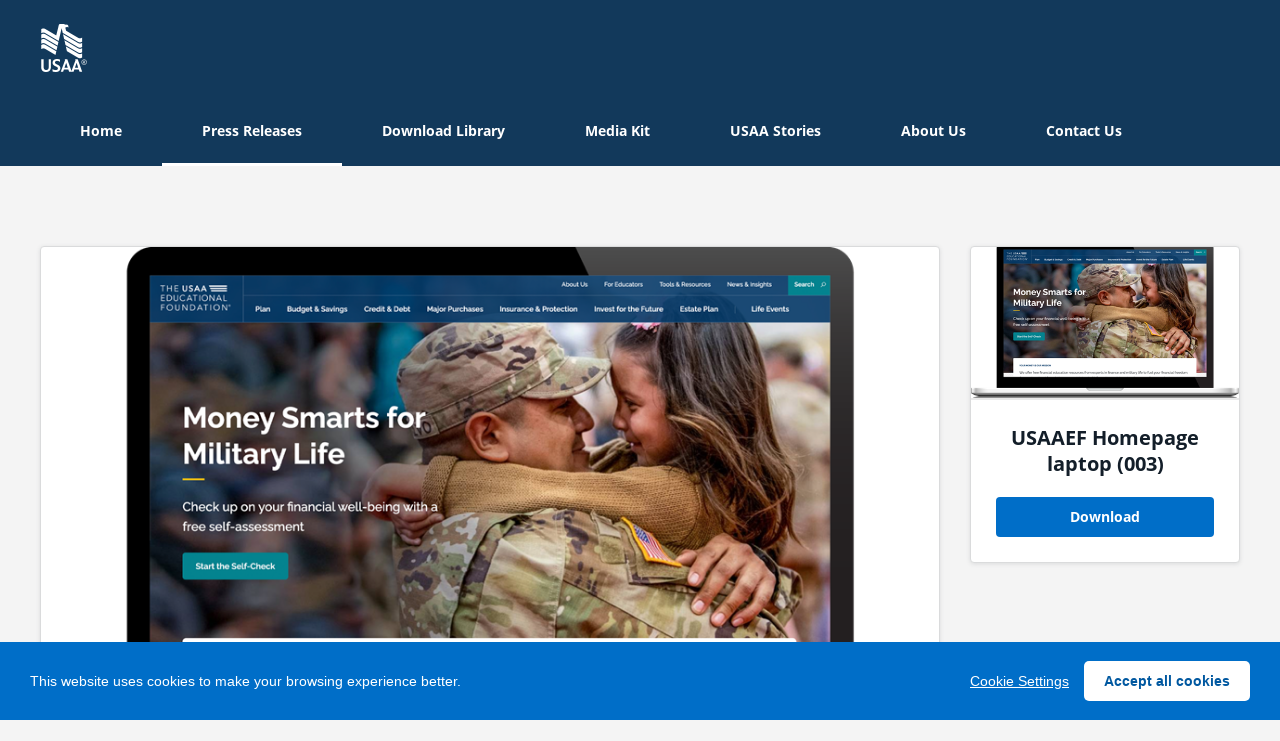

--- FILE ---
content_type: text/html; charset=utf-8
request_url: https://newsroom.usaa360.com/news/usaa-educational-foundation-launches-new-website-with-financial-resources-designed-specifically-for-the-military-community
body_size: 7138
content:

<!DOCTYPE html>
<!--
  Powered by Onclusive; providing powerful, fun to use software for communication professionals. www.onclusive.com
-->
<html class="has-js" lang="en-US">
<head>
  <meta http-equiv="content-type" content="text/html; charset=UTF-8">
  <meta http-equiv="content-language" content="en-US">
  <meta name="twitter:dnt" content="on">
  <title>USAA Educational Foundation Launches New Website with Financial Resources Designed Specifically for the Military Community | USAA News</title>
  <link rel="dns-prefetch" href="//cdn.prgloo.com" />
  <meta name="viewport" content="width=device-width, initial-scale=1.0">
  <meta name="application-name" content="USAA">
  <meta name="description" content="Free tools and resources developed by CERTIFIED FINANCIAL PLANNER&#8482; professionals with deep knowledge of needs of the military community." />
  <meta name="keywords" content="" />
  <meta name="robots" content="index, follow" />
  <meta name="copyright" content="2026 - USAA" />
  <meta name="generated" content="2026-01-31 21:46:42Z" />
  <meta name="version" content="3.4.2050.0" />

  <link type="application/rss+xml" rel="alternate" title="News from USAA" href="/feed/rss" />
  <link href="/Content/Gloo/css?v=-BWbQ5xOSBH3XBxINg9eO0MG53LlhGvC1tF1lqj8cwQ1" rel="stylesheet"/>

  <link rel="shortcut icon" href="https://cdn.prgloo.com/web/USAA/favicon.png">
  <link rel="canonical" href="https://newsroom.usaa360.com/news/usaa-educational-foundation-launches-new-website-with-financial-resources-designed-specifically-for-the-military-community" />
  <meta property="og:site_name" content="USAA News" />
  <meta property="og:title" content="USAA Educational Foundation Launches New Website with Financial Resources Designed Specifically for the Military Community | USAA News" />
  <meta property="og:description" content="Free tools and resources developed by CERTIFIED FINANCIAL PLANNER&#8482; professionals with deep knowledge of needs of the military community." />
  <meta property="og:url" content="https://newsroom.usaa360.com/news/usaa-educational-foundation-launches-new-website-with-financial-resources-designed-specifically-for-the-military-community" />
  <meta property="og:image" content="https://cdn.prgloo.com/media/f699353054ef4818b183556d7c5fd21e.png?width=968&amp;height=1452" />
  <meta property="og:type" content="website" />
  <meta name="twitter:card" content="summary" />
  <meta name="twitter:title" content="USAA Educational Foundation Launches New Website with Financial Resources Designed Specifically for the Military Community | USAA News" />
  <meta name="twitter:description" content="Free tools and resources developed by CERTIFIED FINANCIAL PLANNER&#8482; professionals with deep knowledge of needs of the military community." />
  <meta name="twitter:url" content="https://gloo.to/6ayG" />
  <meta name="twitter:image" content="https://cdn.prgloo.com/media/f699353054ef4818b183556d7c5fd21e.png?width=968&amp;height=1452" />
  <style type="text/css">
    :root{--link-colour:#006ec8;--link-hover-colour:#0058a0;--quote-accent-colour:#006ec8;--button-bg:#006ec8;--button-hover-bg:#0058a0;--thumbnail-accent-colour:#e9e9e9;--nav-accent-colour:#ffffff;--header-logo-height:48px}:root{--card-border-radius:4px;--button-border-radius:4px;--tag-border-radius:4px;--body-bg:#f4f4f4;--thumbnail-accent-size:2px;--focus-colour:#006ec8;--card-title-hover-colour:#0058a0;--header-bg:#12395b;--header-logo-align:flex-start;--navbar-bg:#12395b;--nav-text-colour:#fff;--card-shadow:0 1px 4px 0 #dadbdc;--footer-link-colour:#0b2237}.header{padding:24px 0}.navigation{-webkit-box-pack:start;-ms-flex-pack:start;justify-content:flex-start}.navbar{box-shadow:none}.footer__logo-image{height:48px}.footer__gloo{display:none}.card:not(.gloo-facebook-feed):not(.gloo-twitter-feed){border:1px solid #dadbdc}.gloo-facebook-feed,.gloo-twitter-feed{border-radius:10px}.story__hero{margin:auto}
  </style>

</head>
<body class="pg-news">
  <div class="frame">

    <div class="header-container">
      <a class="skip-link" href='#body-content'>Skip to content</a>
      <div class="header-wrapper">
        <header class="header" role="banner">
          <div class="header-inner-wrapper">
<div class="header__logo">
  <a class="header__logo-link" href="https://www.usaa.com/?wa_ref=pub_global_home">
    <img class="header__logo-image" src="https://cdn.prgloo.com/web/USAA/usaa-logo.png" alt="USAA">
  </a>
</div>
          </div>
          <button class="menu-btn" aria-label="Navigation Menu" aria-haspopup="true" aria-expanded="false">
            <span></span>
          </button>
        </header>



        <nav class="navbar" role="navigation">
          <div class="header-inner-wrapper">
<div class="navigation">
  <ul class="navigation__list">
        <li class="navigation__item ">
          <a class="navigation__link" href="/" >
            <span class="navigation__text">
              Home
            </span>
          </a>
        </li>
        <li class="navigation__item selected">
          <a class="navigation__link" href="/news" aria-current=page>
            <span class="navigation__text">
              Press Releases
            </span>
          </a>
        </li>
        <li class="navigation__item ">
          <a class="navigation__link" href="/resources" >
            <span class="navigation__text">
              Download Library
            </span>
          </a>
        </li>
        <li class="navigation__item ">
          <a class="navigation__link" href="/media-kit" >
            <span class="navigation__text">
              Media Kit
            </span>
          </a>
        </li>
        <li class="navigation__item ">
          <a class="navigation__link" href="/usaa-stories" >
            <span class="navigation__text">
              USAA Stories
            </span>
          </a>
        </li>
        <li class="navigation__item ">
          <a class="navigation__link" href="/about-us" >
            <span class="navigation__text">
              About Us
            </span>
          </a>
        </li>
        <li class="navigation__item ">
          <a class="navigation__link" href="/contact-us" >
            <span class="navigation__text">
              Contact Us
            </span>
          </a>
        </li>

  </ul>
</div>
          </div>
        </nav>
      </div>
    </div>

    <main id="body-content" class="main-content" role="main" aria-label="USAA Educational Foundation Launches New Website with Financial Resources Designed Specifically for the Military Community | USAA News page main content area">
      

<div class="wrapper wrapper--content wrapper--article">

  <!--  <div class="c-width-large-3-4">-->
  <article class="article" role="region" aria-label="USAA Educational Foundation Launches New Website with Financial Resources Designed Specifically for the Military Community content">

    <section class="card story">
          <figure class="story__hero">
            <img class="story__hero-image" src="https://cdn.prgloo.com/media/f699353054ef4818b183556d7c5fd21e.png?width=968&amp;height=1452" alt="USAAEF Homepage laptop (003)" />
          </figure>


      <div class="card__body card__body--story">

    <time class="story__date" datetime="2023-09-22">Sep 22 2023</time>


        <h1 class="story__title">USAA Educational Foundation Launches New Website with Financial Resources Designed Specifically for the Military Community</h1>



            <div class="story__summary">
              <p><em>Free tools and resources developed by CERTIFIED FINANCIAL PLANNER™ professionals with deep knowledge of needs of the military community.</em></p>
            </div>


        <div class="story__body">
          <p>SAN ANTONIO, TX – The USAA Educational Foundation, a 501(c)(3) nonprofit organization with a focused mission to improve the financial readiness of the military community, has launched a <a href="http://www.usaaef.org">new website</a> that offers a variety of helpful resources, including educational videos, financial self-assessment tools, articles and calculators tailored specifically to military members and their families.</p>
<p>“Whether someone is newly enlisted, a military spouse, senior officer or veteran, we know every stage of military life presents unique financial challenges, opportunities and benefits,” said Ameesh Vakharia, chairman of the USAA Educational Foundation. “We utilized the expertise of our Educational Foundation team to build a one-stop resource to help every member of the military make smart financial decisions that will set them up for success in the future.”</p>
<p>The content and resources on the new site were created by CERTIFIED FINANCIAL PLANNER™ professionals on the USAA Educational Foundation team who have more than 100 years of combined financial experience, advanced credentials and deep, personal ties to the military community. They were able to identify specific needs to address and develop:</p>
<ul>
<li>Easy-to-use learning guides about budgeting, savings, credit and debt, insurance, investing and estate planning.</li>
<li>A special Life Events section that includes financial tips and checklists for important life milestones, including military-specific events such as initial entry, moving (PCS), preparing for, or returning from deployment, and transitioning to civilian life.</li>
<li>Resources to answer questions on various topics such as videos, interactive calculators and worksheets.</li>
<li>Comprehensive tools and materials for educators to help them provide instruction on basic financial topics.</li>
</ul>
<p>To begin using the new website and resources, visit <a href="http://www.usaaef.org">USAAEF.org</a>.</p>
<p><strong>About USAAEF</strong></p>
<p>Since 1986, The USAA Educational Foundation has served the military community by helping service members and their families become informed financial decision-makers through every life stage. The Educational Foundation is sponsored by USAA, and while both organizations serve the military community, the Foundation acts as a separate organization. It has oversight from an independent board, and serves the military and their families, regardless of USAA membership.</p>
        </div>

      </div>
    </section>


  </article>

      <aside class="grid grid--resources" role="region" aria-label="USAA Educational Foundation Launches New Website with Financial Resources Designed Specifically for the Military Community attachments">
            <div class="card">
      <div class="card__thumbnail">
        <img class="card__thumbnail-image" src="https://cdn.prgloo.com/media/f699353054ef4818b183556d7c5fd21e.png?width=442&height=663" alt="USAAEF Homepage laptop (003)">
      </div>
      <div class="card__body">
        <h2 class="card__title card__title--center">
          <a class="card__link" href="/resources/9k2zm-g7btz-oe87m-frd1f-on7qm">USAAEF Homepage laptop (003)</a>
        </h2>
        <div class="card__toolbar">
            <button class="card__action button" onclick="document.location='https://cdn.prgloo.com/media/download/f699353054ef4818b183556d7c5fd21e'" aria-label="Download USAAEF_Homepage_laptop (003).png">Download</button>
        </div>
      </div>
    </div>

      </aside>

</div>


    </main>

    <footer class="footer" role="contentinfo">
      <div class="wrapper">
        <div class="footer__grid footer__grid--v">



  <div class="widget-container">
    <div class="footer__logo">
      <a class="footer__logo-link" href="https://www.usaa.com/?wa_ref=pub_global_home" target="_blank" title="USAA logo">
        <img class="footer__logo-image" src="https://cdn.prgloo.com/web/USAA/usaa-footer-logo.png" alt="USAA logo" />
      </a>
    </div>
<div class="footer__text">
  <p>Use of the term &quot;member&quot; or &quot;membership&quot; refers to membership in USAA Membership Services and does not convey any legal or ownership rights in USAA. Restrictions apply and are subject to change. USAA means United Services Automobile Association and its operating companies. No Department of Defense or government agency endorsement.  The trademarks, logos and names of other companies, products and services are the property of their respective owners.</p>
</div>          <div class="links-container">


<div class="widget-link">
  <a href="https://www.usaa.com/inet/wc/security_protect_your_personal_information" target="_blank" rel="noopener noreferrer" title="Privacy">Privacy</a>
</div>

<div class="widget-link">
  <a href="https://www.usaa.com/inet/pages/site_map?wa_ref=pub_footer_site_map" target="_blank" rel="noopener noreferrer" title="Site Map">Site Map</a>
</div>

<div class="widget-link">
  <a href="https://www.usaa.com/inet/pages/site_terms_and_conditions_main?wa_ref=pub_footer_site_terms" target="_blank" rel="noopener noreferrer" title="Site Terms">Site Terms</a>
</div>

<div class="widget-link">
  <a href="https://www.usaa.com/inet/pages/newsroom_factsheets_main" target="_blank" rel="noopener noreferrer" title="Operating Companies">Operating Companies</a>
</div>

<div class="widget-link">
  <a href="https://www.usaa.com/accessibility/" target="_blank" rel="noopener noreferrer" title="Accessibility at USAA">Accessibility at USAA</a>
</div>      </div>
  </div>

  <div class="footer__social social-links">
    <ul class="social-links__list">

  <li class="social-links__item facebook">
    <a class="social-links__link" href="https://www.facebook.com/USAA" target="gloo" title="Facebook" aria-label="Facebook">
      <span class="social-links__icon icon-facebook"></span>
      <span class="social-links__title">Facebook</span>
    </a>
  </li>
  <li class="social-links__item twitter">
    <a class="social-links__link" href="https://x.com/USAA" target="gloo" title="Twitter" aria-label="Twitter">
      <span class="social-links__icon icon-twitter"></span>
      <span class="social-links__title">Twitter</span>
    </a>
  </li>
  <li class="social-links__item youtube">
    <a class="social-links__link" href="https://www.youtube.com/user/usaa" target="gloo" title="YouTube" aria-label="YouTube">
      <span class="social-links__icon icon-youtube"></span>
      <span class="social-links__title">YouTube</span>
    </a>
  </li>
  <li class="social-links__item linkedin">
    <a class="social-links__link" href="https://www.linkedin.com/company/usaa/" target="gloo" title="LinkedIn" aria-label="LinkedIn">
      <span class="social-links__icon icon-linkedin"></span>
      <span class="social-links__title">LinkedIn</span>
    </a>
  </li>
  <li class="social-links__item instagram">
    <a class="social-links__link" href="https://www.instagram.com/usaa/" target="gloo" title="Instagram" aria-label="Instagram">
      <span class="social-links__icon icon-instagram"></span>
      <span class="social-links__title">Instagram</span>
    </a>
  </li>
    </ul>
  </div>


          <div class="footer__meta">
                <p class="footer__cookiesettings"><a class="ccb__edit" href="#cc_target">Cookie Settings</a></p>

            <p class="footer__copyright">&copy; 2026 USAA</p>
            <p class="footer__gloo">Powered by <a href="https://onclusive.com/what-we-do/pr-comms-tools/">Onclusive PR Manager™</a></p>
          </div>

        </div>
      </div>
    </footer>


<div id="cookie-consent-options"
     data-config='{"Locale":"en-US","Translations":{"CookieAnalyticsDescription":"Analytical cookies help us to improve our website by collecting and reporting information on how you use the site including popular pages.","CookieAnalyticsService":"Google Analytics","CookieAnalyticsTitle":"Analytics Cookies","CookieBarAcceptAll":"Accept all cookies","CookieBarMessage":"This website uses cookies to make your browsing experience better.","CookieBarSettings":"Cookie Settings","CookieDisable":"Off","CookieEnable":"On","CookieLearnMore":"Cookie and privacy policy","CookieModalAcceptAll":"Accept all cookies and close","CookieModalAffected":"Affected solutions:","CookieModalSave":"Save current settings","CookieModalText":"Cookies are small text files which help websites to remember your preferences, keep track of the pages you browse and generally customize your experience of the site. They are created when you visit a site and are either stored on your computer to be activated when you visit that site again (persistent) or are deleted when you leave (temporary). They don\u0027t normally contain information which can personally identify you: they simply contain the URL of the website, the duration \u0026 scope of the cookie and a random number. Please see below for the cookies used on this site and use the tools to switch them on or off.","CookieModalTitle":"Cookie settings","CookieNecessaryDescription":"Some of our cookies are essential and parts of the site won\u0027t work without them. This includes recording your cookie storage preferences.","CookieNecessaryTitle":"Strictly Necessary Cookies","CookieSharingDescription":"These are cookies set by \"AddThis\", the service which allows you to share content on social media and other channels.","CookieSharingTitle":"Sharing Service Cookies","CookieSocialDescription":"These cookies are set by Facebook, X, or BlueSky, and without them, you will not be able to see our company feeds on the home page.","CookieSocialTitle":"Social Media Cookies","DraftDate":"DRAFT CONTENT - Publish Date TBC","EmbargoAccessCode":"Access code","EmbargoButton":"Continue","EmbargoErrorMessage":"The access code you provided was not correct, please try again.","EmbargoMessage":"Please enter the access code from your email to view the content.","EmbargoNotice":"EMBARGOED UNTIL: %1","EmbargoTitle":"This content is under Embargo","Error404Heading":"The page you requested could not be found (Error 404)","Error404Message1Template":"We\u0027re sorry, the page you requested could not be found. The link may be out of date (we sometimes archive old content) or simply badly formed. Either way, we don\u0027t want you to leave empty handed.","Error404Message2Template":"Please visit our %1 to search for press releases or contact us to find the information you need.","Error404MessageRss":"If you\u0027re looking for our RSS feed, try here:","Error404Title":"Not found","Error500Heading":"The page you requested could not be displayed (Error 500)","Error500Title":"Server error","Error503Title":"Service temporarily unavailable","HomePage":"home page","PagingFirst":"First","PagingLast":"Last","PagingNext":"Next","PagingPrevious":"Previous","PRglooLogo":"Onclusive logo","PRglooPoweredBy":"Powered by Onclusive PR Manager","ResourceDownload":"Download","ResourceRootFolder":"Root folder","ResourceViewFolder":"View folder","ResourceViewLink":"Open Link","SearchButton":"Go","SearchPlaceholder":"Search by keyword","SearchResultMultiPage":", showing page %1 of %2","SearchResultPlural":"%1 items found","SearchResultSingular":"%1 item found","TitleContactInformation":"Contact Information","TitleDownloads":"Downloads","TitleNotesToEditors":"Notes to editors","UnsubscribeButton":"Yes, please unsubscribe me","UnsubscribeComplete":"We\u0027re sorry to see you go, please get in touch with us if you change your mind.","UnsubscribeEmailAddress":"Email address","UnsubscribeHeadingConfirm":"Are you sure you want to unsubscribe?","UnsubscribeHeadingNotFound":"Email address %1 not found","UnsubscribeHeadingSuccess":"%1 has now been unsubscribed","UnsubscribeLink":"Unsubscribe","UnsubscribeMessage":"If you\u0027d rather not receive these emails, please use the following unsubscribe link:","UnsubscribeNotFound":"Sorry, we are unable to unsubscribe you because we could not find you in our database."},"PolicyUrl":"https://www.usaa.com/inet/wc/newsroom_factsheets_main","Theme":{"BarColor":"#006ec8","BarTextColor":"#fff","BarMainButtonColor":"#fff","BarMainButtonTextColor":"#0058a0"},"Sharing":false,"Social":false,"SharingWidgetNames":"","SocialWidgetNames":""}'>
</div>


<script src="/Content/Gloo/cookies?v=G1xq5nUnisSGMbaYmQ7jB1IjpsJVjZTKumhm8a4sSho1"></script>



    <script src="/Content/Gloo/js?v=yEZBPaA4VQ79CQCR6X9fr1D80hX_EUqUMlN4z4ENVGo1"></script>

    <script src="/Content/Shared/slick.min.js"></script>

      <script async src="https://platform.twitter.com/widgets.js" charset="utf-8"></script>

  </div>
</body>
</html>